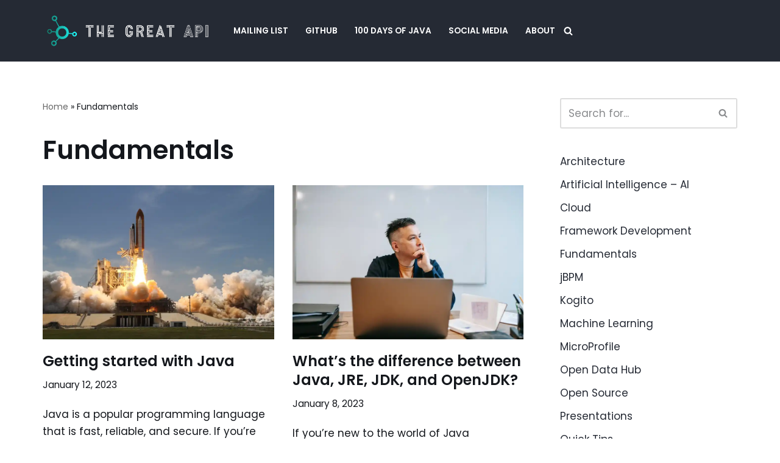

--- FILE ---
content_type: text/html; charset=UTF-8
request_url: https://thegreatapi.com/blog/category/fundamentals/
body_size: 15990
content:
<!DOCTYPE html>
<html lang="en-US">

<head>
	
	<meta charset="UTF-8">
	<meta name="viewport" content="width=device-width, initial-scale=1, minimum-scale=1">
	<link rel="profile" href="http://gmpg.org/xfn/11">
		<meta name='robots' content='index, follow, max-image-preview:large, max-snippet:-1, max-video-preview:-1'/>
<!-- Google tag (gtag.js) consent mode dataLayer added by Site Kit -->
<script id="google_gtagjs-js-consent-mode-data-layer">window.dataLayer=window.dataLayer||[];function gtag(){dataLayer.push(arguments);}gtag('consent','default',{"ad_personalization":"denied","ad_storage":"denied","ad_user_data":"denied","analytics_storage":"denied","functionality_storage":"denied","security_storage":"denied","personalization_storage":"denied","region":["AT","BE","BG","CH","CY","CZ","DE","DK","EE","ES","FI","FR","GB","GR","HR","HU","IE","IS","IT","LI","LT","LU","LV","MT","NL","NO","PL","PT","RO","SE","SI","SK"],"wait_for_update":500});window._googlesitekitConsentCategoryMap={"statistics":["analytics_storage"],"marketing":["ad_storage","ad_user_data","ad_personalization"],"functional":["functionality_storage","security_storage"],"preferences":["personalization_storage"]};window._googlesitekitConsents={"ad_personalization":"denied","ad_storage":"denied","ad_user_data":"denied","analytics_storage":"denied","functionality_storage":"denied","security_storage":"denied","personalization_storage":"denied","region":["AT","BE","BG","CH","CY","CZ","DE","DK","EE","ES","FI","FR","GB","GR","HR","HU","IE","IS","IT","LI","LT","LU","LV","MT","NL","NO","PL","PT","RO","SE","SI","SK"],"wait_for_update":500};</script>
<!-- End Google tag (gtag.js) consent mode dataLayer added by Site Kit -->

	<!-- This site is optimized with the Yoast SEO plugin v22.9 - https://yoast.com/wordpress/plugins/seo/ -->
	<title>Fundamentals Archives - The Great API</title>
	<link rel="canonical" href="https://thegreatapi.com/blog/category/fundamentals/"/>
	<meta property="og:locale" content="en_US"/>
	<meta property="og:type" content="article"/>
	<meta property="og:title" content="Fundamentals Archives - The Great API"/>
	<meta property="og:url" content="https://thegreatapi.com/blog/category/fundamentals/"/>
	<meta property="og:site_name" content="The Great API"/>
	<meta name="twitter:card" content="summary_large_image"/>
	<script type="application/ld+json" class="yoast-schema-graph">{"@context":"https://schema.org","@graph":[{"@type":"CollectionPage","@id":"https://thegreatapi.com/blog/category/fundamentals/","url":"https://thegreatapi.com/blog/category/fundamentals/","name":"Fundamentals Archives - The Great API","isPartOf":{"@id":"https://thegreatapi.com/#website"},"primaryImageOfPage":{"@id":"https://thegreatapi.com/blog/category/fundamentals/#primaryimage"},"image":{"@id":"https://thegreatapi.com/blog/category/fundamentals/#primaryimage"},"thumbnailUrl":"https://i0.wp.com/thegreatapi.com/wp-content/uploads/2023/01/flight-sky-earth-space.jpg?fit=1880%2C1253&ssl=1","breadcrumb":{"@id":"https://thegreatapi.com/blog/category/fundamentals/#breadcrumb"},"inLanguage":"en-US"},{"@type":"ImageObject","inLanguage":"en-US","@id":"https://thegreatapi.com/blog/category/fundamentals/#primaryimage","url":"https://i0.wp.com/thegreatapi.com/wp-content/uploads/2023/01/flight-sky-earth-space.jpg?fit=1880%2C1253&ssl=1","contentUrl":"https://i0.wp.com/thegreatapi.com/wp-content/uploads/2023/01/flight-sky-earth-space.jpg?fit=1880%2C1253&ssl=1","width":1880,"height":1253,"caption":"Photo by Pixabay on Pexels.com"},{"@type":"BreadcrumbList","@id":"https://thegreatapi.com/blog/category/fundamentals/#breadcrumb","itemListElement":[{"@type":"ListItem","position":1,"name":"Home","item":"https://thegreatapi.com/"},{"@type":"ListItem","position":2,"name":"Fundamentals"}]},{"@type":"WebSite","@id":"https://thegreatapi.com/#website","url":"https://thegreatapi.com/","name":"The Great API","description":"Helping Java Engineers to create APIs that are easy to evolve and upgrade.","publisher":{"@id":"https://thegreatapi.com/#/schema/person/3c004e9483d93670e4bf43d903f392bf"},"potentialAction":[{"@type":"SearchAction","target":{"@type":"EntryPoint","urlTemplate":"https://thegreatapi.com/?s={search_term_string}"},"query-input":"required name=search_term_string"}],"inLanguage":"en-US"},{"@type":["Person","Organization"],"@id":"https://thegreatapi.com/#/schema/person/3c004e9483d93670e4bf43d903f392bf","name":"Helber Belmiro","image":{"@type":"ImageObject","inLanguage":"en-US","@id":"https://thegreatapi.com/#/schema/person/image/","url":"https://i0.wp.com/thegreatapi.com/wp-content/uploads/2021/02/Color-logo-no-background-e1613066646272.png?fit=999%2C231&ssl=1","contentUrl":"https://i0.wp.com/thegreatapi.com/wp-content/uploads/2021/02/Color-logo-no-background-e1613066646272.png?fit=999%2C231&ssl=1","width":999,"height":231,"caption":"Helber Belmiro"},"logo":{"@id":"https://thegreatapi.com/#/schema/person/image/"},"sameAs":["https://thegreatapi.com"]}]}</script>
	<!-- / Yoast SEO plugin. -->


<link rel='dns-prefetch' href='//www.googletagmanager.com'/>
<link rel='dns-prefetch' href='//stats.wp.com'/>
<link rel='dns-prefetch' href='//use.fontawesome.com'/>
<link rel='dns-prefetch' href='//fonts.googleapis.com'/>
<link rel='dns-prefetch' href='//i0.wp.com'/>
<link rel='dns-prefetch' href='//c0.wp.com'/>
<link rel="alternate" type="application/rss+xml" title="The Great API &raquo; Feed" href="https://thegreatapi.com/feed/"/>
<link rel="alternate" type="application/rss+xml" title="The Great API &raquo; Comments Feed" href="https://thegreatapi.com/comments/feed/"/>
<link rel="alternate" type="application/rss+xml" title="The Great API &raquo; Fundamentals Category Feed" href="https://thegreatapi.com/blog/category/fundamentals/feed/"/>
<script>window._wpemojiSettings={"baseUrl":"https:\/\/s.w.org\/images\/core\/emoji\/15.0.3\/72x72\/","ext":".png","svgUrl":"https:\/\/s.w.org\/images\/core\/emoji\/15.0.3\/svg\/","svgExt":".svg","source":{"concatemoji":"https:\/\/thegreatapi.com\/wp-includes\/js\/wp-emoji-release.min.js?ver=6.5.7"}};!function(i,n){var o,s,e;function c(e){try{var t={supportTests:e,timestamp:(new Date).valueOf()};sessionStorage.setItem(o,JSON.stringify(t))}catch(e){}}function p(e,t,n){e.clearRect(0,0,e.canvas.width,e.canvas.height),e.fillText(t,0,0);var t=new Uint32Array(e.getImageData(0,0,e.canvas.width,e.canvas.height).data),r=(e.clearRect(0,0,e.canvas.width,e.canvas.height),e.fillText(n,0,0),new Uint32Array(e.getImageData(0,0,e.canvas.width,e.canvas.height).data));return t.every(function(e,t){return e===r[t]})}function u(e,t,n){switch(t){case"flag":return n(e,"\ud83c\udff3\ufe0f\u200d\u26a7\ufe0f","\ud83c\udff3\ufe0f\u200b\u26a7\ufe0f")?!1:!n(e,"\ud83c\uddfa\ud83c\uddf3","\ud83c\uddfa\u200b\ud83c\uddf3")&&!n(e,"\ud83c\udff4\udb40\udc67\udb40\udc62\udb40\udc65\udb40\udc6e\udb40\udc67\udb40\udc7f","\ud83c\udff4\u200b\udb40\udc67\u200b\udb40\udc62\u200b\udb40\udc65\u200b\udb40\udc6e\u200b\udb40\udc67\u200b\udb40\udc7f");case"emoji":return!n(e,"\ud83d\udc26\u200d\u2b1b","\ud83d\udc26\u200b\u2b1b")}return!1}function f(e,t,n){var r="undefined"!=typeof WorkerGlobalScope&&self instanceof WorkerGlobalScope?new OffscreenCanvas(300,150):i.createElement("canvas"),a=r.getContext("2d",{willReadFrequently:!0}),o=(a.textBaseline="top",a.font="600 32px Arial",{});return e.forEach(function(e){o[e]=t(a,e,n)}),o}function t(e){var t=i.createElement("script");t.src=e,t.defer=!0,i.head.appendChild(t)}"undefined"!=typeof Promise&&(o="wpEmojiSettingsSupports",s=["flag","emoji"],n.supports={everything:!0,everythingExceptFlag:!0},e=new Promise(function(e){i.addEventListener("DOMContentLoaded",e,{once:!0})}),new Promise(function(t){var n=function(){try{var e=JSON.parse(sessionStorage.getItem(o));if("object"==typeof e&&"number"==typeof e.timestamp&&(new Date).valueOf()<e.timestamp+604800&&"object"==typeof e.supportTests)return e.supportTests}catch(e){}return null}();if(!n){if("undefined"!=typeof Worker&&"undefined"!=typeof OffscreenCanvas&&"undefined"!=typeof URL&&URL.createObjectURL&&"undefined"!=typeof Blob)try{var e="postMessage("+f.toString()+"("+[JSON.stringify(s),u.toString(),p.toString()].join(",")+"));",r=new Blob([e],{type:"text/javascript"}),a=new Worker(URL.createObjectURL(r),{name:"wpTestEmojiSupports"});return void(a.onmessage=function(e){c(n=e.data),a.terminate(),t(n)})}catch(e){}c(n=f(s,u,p))}t(n)}).then(function(e){for(var t in e)n.supports[t]=e[t],n.supports.everything=n.supports.everything&&n.supports[t],"flag"!==t&&(n.supports.everythingExceptFlag=n.supports.everythingExceptFlag&&n.supports[t]);n.supports.everythingExceptFlag=n.supports.everythingExceptFlag&&!n.supports.flag,n.DOMReady=!1,n.readyCallback=function(){n.DOMReady=!0}}).then(function(){return e}).then(function(){var e;n.supports.everything||(n.readyCallback(),(e=n.source||{}).concatemoji?t(e.concatemoji):e.wpemoji&&e.twemoji&&(t(e.twemoji),t(e.wpemoji)))}))}((window,document),window._wpemojiSettings);</script>
<style id='wp-emoji-styles-inline-css'>img.wp-smiley,img.emoji{display:inline!important;border:none!important;box-shadow:none!important;height:1em!important;width:1em!important;margin:0 .07em!important;vertical-align:-.1em!important;background:none!important;padding:0!important}</style>
<link rel='stylesheet' id='wp-block-library-css' href='https://c0.wp.com/c/6.5.7/wp-includes/css/dist/block-library/style.min.css' media='all'/>
<style id='wp-block-library-inline-css'>.has-text-align-justify{text-align:justify}</style>
<link rel='stylesheet' id='mediaelement-css' href='https://c0.wp.com/c/6.5.7/wp-includes/js/mediaelement/mediaelementplayer-legacy.min.css' media='all'/>
<link rel='stylesheet' id='wp-mediaelement-css' href='https://c0.wp.com/c/6.5.7/wp-includes/js/mediaelement/wp-mediaelement.min.css' media='all'/>
<style id='jetpack-sharing-buttons-style-inline-css'>.jetpack-sharing-buttons__services-list{display:flex;flex-direction:row;flex-wrap:wrap;gap:0;list-style-type:none;margin:5px;padding:0}.jetpack-sharing-buttons__services-list.has-small-icon-size{font-size:12px}.jetpack-sharing-buttons__services-list.has-normal-icon-size{font-size:16px}.jetpack-sharing-buttons__services-list.has-large-icon-size{font-size:24px}.jetpack-sharing-buttons__services-list.has-huge-icon-size{font-size:36px}@media print{.jetpack-sharing-buttons__services-list{display:none!important}}.editor-styles-wrapper .wp-block-jetpack-sharing-buttons{gap:0;padding-inline-start:0}ul.jetpack-sharing-buttons__services-list.has-background{padding:1.25em 2.375em}</style>
<style id='classic-theme-styles-inline-css'>.wp-block-button__link{color:#fff;background-color:#32373c;border-radius:9999px;box-shadow:none;text-decoration:none;padding:calc(.667em + 2px) calc(1.333em + 2px);font-size:1.125em}.wp-block-file__button{background:#32373c;color:#fff;text-decoration:none}</style>
<style id='global-styles-inline-css'>body{--wp--preset--color--black:#000;--wp--preset--color--cyan-bluish-gray:#abb8c3;--wp--preset--color--white:#fff;--wp--preset--color--pale-pink:#f78da7;--wp--preset--color--vivid-red:#cf2e2e;--wp--preset--color--luminous-vivid-orange:#ff6900;--wp--preset--color--luminous-vivid-amber:#fcb900;--wp--preset--color--light-green-cyan:#7bdcb5;--wp--preset--color--vivid-green-cyan:#00d084;--wp--preset--color--pale-cyan-blue:#8ed1fc;--wp--preset--color--vivid-cyan-blue:#0693e3;--wp--preset--color--vivid-purple:#9b51e0;--wp--preset--color--neve-link-color:var(--nv-primary-accent);--wp--preset--color--neve-link-hover-color:var(--nv-secondary-accent);--wp--preset--color--nv-site-bg:var(--nv-site-bg);--wp--preset--color--nv-light-bg:var(--nv-light-bg);--wp--preset--color--nv-dark-bg:var(--nv-dark-bg);--wp--preset--color--neve-text-color:var(--nv-text-color);--wp--preset--color--nv-text-dark-bg:var(--nv-text-dark-bg);--wp--preset--color--nv-c-1:var(--nv-c-1);--wp--preset--color--nv-c-2:var(--nv-c-2);--wp--preset--gradient--vivid-cyan-blue-to-vivid-purple:linear-gradient(135deg,rgba(6,147,227,1) 0%,#9b51e0 100%);--wp--preset--gradient--light-green-cyan-to-vivid-green-cyan:linear-gradient(135deg,#7adcb4 0%,#00d082 100%);--wp--preset--gradient--luminous-vivid-amber-to-luminous-vivid-orange:linear-gradient(135deg,rgba(252,185,0,1) 0%,rgba(255,105,0,1) 100%);--wp--preset--gradient--luminous-vivid-orange-to-vivid-red:linear-gradient(135deg,rgba(255,105,0,1) 0%,#cf2e2e 100%);--wp--preset--gradient--very-light-gray-to-cyan-bluish-gray:linear-gradient(135deg,#eee 0%,#a9b8c3 100%);--wp--preset--gradient--cool-to-warm-spectrum:linear-gradient(135deg,#4aeadc 0%,#9778d1 20%,#cf2aba 40%,#ee2c82 60%,#fb6962 80%,#fef84c 100%);--wp--preset--gradient--blush-light-purple:linear-gradient(135deg,#ffceec 0%,#9896f0 100%);--wp--preset--gradient--blush-bordeaux:linear-gradient(135deg,#fecda5 0%,#fe2d2d 50%,#6b003e 100%);--wp--preset--gradient--luminous-dusk:linear-gradient(135deg,#ffcb70 0%,#c751c0 50%,#4158d0 100%);--wp--preset--gradient--pale-ocean:linear-gradient(135deg,#fff5cb 0%,#b6e3d4 50%,#33a7b5 100%);--wp--preset--gradient--electric-grass:linear-gradient(135deg,#caf880 0%,#71ce7e 100%);--wp--preset--gradient--midnight:linear-gradient(135deg,#020381 0%,#2874fc 100%);--wp--preset--font-size--small:13px;--wp--preset--font-size--medium:20px;--wp--preset--font-size--large:36px;--wp--preset--font-size--x-large:42px;--wp--preset--spacing--20:.44rem;--wp--preset--spacing--30:.67rem;--wp--preset--spacing--40:1rem;--wp--preset--spacing--50:1.5rem;--wp--preset--spacing--60:2.25rem;--wp--preset--spacing--70:3.38rem;--wp--preset--spacing--80:5.06rem;--wp--preset--shadow--natural:6px 6px 9px rgba(0,0,0,.2);--wp--preset--shadow--deep:12px 12px 50px rgba(0,0,0,.4);--wp--preset--shadow--sharp:6px 6px 0 rgba(0,0,0,.2);--wp--preset--shadow--outlined:6px 6px 0 -3px rgba(255,255,255,1) , 6px 6px rgba(0,0,0,1);--wp--preset--shadow--crisp:6px 6px 0 rgba(0,0,0,1)}:where(.is-layout-flex){gap:.5em}:where(.is-layout-grid){gap:.5em}body .is-layout-flex{display:flex}body .is-layout-flex{flex-wrap:wrap;align-items:center}body .is-layout-flex>*{margin:0}body .is-layout-grid{display:grid}body .is-layout-grid>*{margin:0}:where(.wp-block-columns.is-layout-flex){gap:2em}:where(.wp-block-columns.is-layout-grid){gap:2em}:where(.wp-block-post-template.is-layout-flex){gap:1.25em}:where(.wp-block-post-template.is-layout-grid){gap:1.25em}.has-black-color{color:var(--wp--preset--color--black)!important}.has-cyan-bluish-gray-color{color:var(--wp--preset--color--cyan-bluish-gray)!important}.has-white-color{color:var(--wp--preset--color--white)!important}.has-pale-pink-color{color:var(--wp--preset--color--pale-pink)!important}.has-vivid-red-color{color:var(--wp--preset--color--vivid-red)!important}.has-luminous-vivid-orange-color{color:var(--wp--preset--color--luminous-vivid-orange)!important}.has-luminous-vivid-amber-color{color:var(--wp--preset--color--luminous-vivid-amber)!important}.has-light-green-cyan-color{color:var(--wp--preset--color--light-green-cyan)!important}.has-vivid-green-cyan-color{color:var(--wp--preset--color--vivid-green-cyan)!important}.has-pale-cyan-blue-color{color:var(--wp--preset--color--pale-cyan-blue)!important}.has-vivid-cyan-blue-color{color:var(--wp--preset--color--vivid-cyan-blue)!important}.has-vivid-purple-color{color:var(--wp--preset--color--vivid-purple)!important}.has-neve-link-color-color{color:var(--wp--preset--color--neve-link-color)!important}.has-neve-link-hover-color-color{color:var(--wp--preset--color--neve-link-hover-color)!important}.has-nv-site-bg-color{color:var(--wp--preset--color--nv-site-bg)!important}.has-nv-light-bg-color{color:var(--wp--preset--color--nv-light-bg)!important}.has-nv-dark-bg-color{color:var(--wp--preset--color--nv-dark-bg)!important}.has-neve-text-color-color{color:var(--wp--preset--color--neve-text-color)!important}.has-nv-text-dark-bg-color{color:var(--wp--preset--color--nv-text-dark-bg)!important}.has-nv-c-1-color{color:var(--wp--preset--color--nv-c-1)!important}.has-nv-c-2-color{color:var(--wp--preset--color--nv-c-2)!important}.has-black-background-color{background-color:var(--wp--preset--color--black)!important}.has-cyan-bluish-gray-background-color{background-color:var(--wp--preset--color--cyan-bluish-gray)!important}.has-white-background-color{background-color:var(--wp--preset--color--white)!important}.has-pale-pink-background-color{background-color:var(--wp--preset--color--pale-pink)!important}.has-vivid-red-background-color{background-color:var(--wp--preset--color--vivid-red)!important}.has-luminous-vivid-orange-background-color{background-color:var(--wp--preset--color--luminous-vivid-orange)!important}.has-luminous-vivid-amber-background-color{background-color:var(--wp--preset--color--luminous-vivid-amber)!important}.has-light-green-cyan-background-color{background-color:var(--wp--preset--color--light-green-cyan)!important}.has-vivid-green-cyan-background-color{background-color:var(--wp--preset--color--vivid-green-cyan)!important}.has-pale-cyan-blue-background-color{background-color:var(--wp--preset--color--pale-cyan-blue)!important}.has-vivid-cyan-blue-background-color{background-color:var(--wp--preset--color--vivid-cyan-blue)!important}.has-vivid-purple-background-color{background-color:var(--wp--preset--color--vivid-purple)!important}.has-neve-link-color-background-color{background-color:var(--wp--preset--color--neve-link-color)!important}.has-neve-link-hover-color-background-color{background-color:var(--wp--preset--color--neve-link-hover-color)!important}.has-nv-site-bg-background-color{background-color:var(--wp--preset--color--nv-site-bg)!important}.has-nv-light-bg-background-color{background-color:var(--wp--preset--color--nv-light-bg)!important}.has-nv-dark-bg-background-color{background-color:var(--wp--preset--color--nv-dark-bg)!important}.has-neve-text-color-background-color{background-color:var(--wp--preset--color--neve-text-color)!important}.has-nv-text-dark-bg-background-color{background-color:var(--wp--preset--color--nv-text-dark-bg)!important}.has-nv-c-1-background-color{background-color:var(--wp--preset--color--nv-c-1)!important}.has-nv-c-2-background-color{background-color:var(--wp--preset--color--nv-c-2)!important}.has-black-border-color{border-color:var(--wp--preset--color--black)!important}.has-cyan-bluish-gray-border-color{border-color:var(--wp--preset--color--cyan-bluish-gray)!important}.has-white-border-color{border-color:var(--wp--preset--color--white)!important}.has-pale-pink-border-color{border-color:var(--wp--preset--color--pale-pink)!important}.has-vivid-red-border-color{border-color:var(--wp--preset--color--vivid-red)!important}.has-luminous-vivid-orange-border-color{border-color:var(--wp--preset--color--luminous-vivid-orange)!important}.has-luminous-vivid-amber-border-color{border-color:var(--wp--preset--color--luminous-vivid-amber)!important}.has-light-green-cyan-border-color{border-color:var(--wp--preset--color--light-green-cyan)!important}.has-vivid-green-cyan-border-color{border-color:var(--wp--preset--color--vivid-green-cyan)!important}.has-pale-cyan-blue-border-color{border-color:var(--wp--preset--color--pale-cyan-blue)!important}.has-vivid-cyan-blue-border-color{border-color:var(--wp--preset--color--vivid-cyan-blue)!important}.has-vivid-purple-border-color{border-color:var(--wp--preset--color--vivid-purple)!important}.has-neve-link-color-border-color{border-color:var(--wp--preset--color--neve-link-color)!important}.has-neve-link-hover-color-border-color{border-color:var(--wp--preset--color--neve-link-hover-color)!important}.has-nv-site-bg-border-color{border-color:var(--wp--preset--color--nv-site-bg)!important}.has-nv-light-bg-border-color{border-color:var(--wp--preset--color--nv-light-bg)!important}.has-nv-dark-bg-border-color{border-color:var(--wp--preset--color--nv-dark-bg)!important}.has-neve-text-color-border-color{border-color:var(--wp--preset--color--neve-text-color)!important}.has-nv-text-dark-bg-border-color{border-color:var(--wp--preset--color--nv-text-dark-bg)!important}.has-nv-c-1-border-color{border-color:var(--wp--preset--color--nv-c-1)!important}.has-nv-c-2-border-color{border-color:var(--wp--preset--color--nv-c-2)!important}.has-vivid-cyan-blue-to-vivid-purple-gradient-background{background:var(--wp--preset--gradient--vivid-cyan-blue-to-vivid-purple)!important}.has-light-green-cyan-to-vivid-green-cyan-gradient-background{background:var(--wp--preset--gradient--light-green-cyan-to-vivid-green-cyan)!important}.has-luminous-vivid-amber-to-luminous-vivid-orange-gradient-background{background:var(--wp--preset--gradient--luminous-vivid-amber-to-luminous-vivid-orange)!important}.has-luminous-vivid-orange-to-vivid-red-gradient-background{background:var(--wp--preset--gradient--luminous-vivid-orange-to-vivid-red)!important}.has-very-light-gray-to-cyan-bluish-gray-gradient-background{background:var(--wp--preset--gradient--very-light-gray-to-cyan-bluish-gray)!important}.has-cool-to-warm-spectrum-gradient-background{background:var(--wp--preset--gradient--cool-to-warm-spectrum)!important}.has-blush-light-purple-gradient-background{background:var(--wp--preset--gradient--blush-light-purple)!important}.has-blush-bordeaux-gradient-background{background:var(--wp--preset--gradient--blush-bordeaux)!important}.has-luminous-dusk-gradient-background{background:var(--wp--preset--gradient--luminous-dusk)!important}.has-pale-ocean-gradient-background{background:var(--wp--preset--gradient--pale-ocean)!important}.has-electric-grass-gradient-background{background:var(--wp--preset--gradient--electric-grass)!important}.has-midnight-gradient-background{background:var(--wp--preset--gradient--midnight)!important}.has-small-font-size{font-size:var(--wp--preset--font-size--small)!important}.has-medium-font-size{font-size:var(--wp--preset--font-size--medium)!important}.has-large-font-size{font-size:var(--wp--preset--font-size--large)!important}.has-x-large-font-size{font-size:var(--wp--preset--font-size--x-large)!important}.wp-block-navigation a:where(:not(.wp-element-button)){color:inherit}:where(.wp-block-post-template.is-layout-flex){gap:1.25em}:where(.wp-block-post-template.is-layout-grid){gap:1.25em}:where(.wp-block-columns.is-layout-flex){gap:2em}:where(.wp-block-columns.is-layout-grid){gap:2em}.wp-block-pullquote{font-size:1.5em;line-height:1.6}</style>
<link rel='stylesheet' id='rt-fontawsome-css' href='https://thegreatapi.com/wp-content/plugins/the-post-grid/assets/vendor/font-awesome/css/font-awesome.min.css?ver=7.7.3' media='all'/>
<link rel='stylesheet' id='rt-tpg-css' href='https://thegreatapi.com/wp-content/plugins/the-post-grid/assets/css/thepostgrid.min.css?ver=7.7.3' media='all'/>
<link rel='stylesheet' id='SFSImainCss-css' href='https://thegreatapi.com/wp-content/plugins/ultimate-social-media-icons/css/sfsi-style.css?ver=2.9.1' media='all'/>
<link rel='stylesheet' id='neve-style-css' href='https://thegreatapi.com/wp-content/themes/neve/style-main-new.min.css?ver=3.8.7' media='all'/>
<style id='neve-style-inline-css'>.nv-meta-list li.meta:not(:last-child):after {content:"/"}.nv-meta-list .no-mobile{display:none}.nv-meta-list li.last::after{content:""!important}@media (min-width:769px){.nv-meta-list .no-mobile{display:inline-block}.nv-meta-list li.last:not(:last-child)::after {content:"/"!important}}:root{--container:748px;--postwidth:100%;--primarybtnbg:var(--nv-secondary-accent);--secondarybtnbg:var(--nv-primary-accent);--primarybtnhoverbg:var(--nv-secondary-accent);--secondarybtnhoverbg:var(--nv-primary-accent);--primarybtncolor:var(--nv-text-color);--secondarybtncolor:var(--nv-text-dark-bg);--primarybtnhovercolor:var(--nv-text-color);--secondarybtnhovercolor:var(--nv-text-dark-bg);--primarybtnborderradius:0;--secondarybtnborderradius:0;--btnpadding:16px 35px;--primarybtnpadding:16px 35px;--secondarybtnpadding:16px 35px;--btnfs:14px;--btnlineheight:1.6em;--bodyfontfamily:Poppins;--bodyfontsize:15px;--bodylineheight:1.6em;--bodyletterspacing:0;--bodyfontweight:400;--bodytexttransform:none;--headingsfontfamily:Poppins;--h1fontsize:1.5em;--h1fontweight:600;--h1lineheight:1.2em;--h1letterspacing:0;--h1texttransform:none;--h2fontsize:1.2em;--h2fontweight:600;--h2lineheight:1.3em;--h2letterspacing:0;--h2texttransform:none;--h3fontsize:20px;--h3fontweight:600;--h3lineheight:1.3em;--h3letterspacing:0;--h3texttransform:none;--h4fontsize:16px;--h4fontweight:600;--h4lineheight:1.3em;--h4letterspacing:0;--h4texttransform:none;--h5fontsize:14px;--h5fontweight:600;--h5lineheight:1.3em;--h5letterspacing:0;--h5texttransform:none;--h6fontsize:14px;--h6fontweight:600;--h6lineheight:1.3em;--h6letterspacing:0;--h6texttransform:none;--formfieldborderwidth:2px;--formfieldborderradius:3px;--formfieldbgcolor:var(--nv-site-bg);--formfieldbordercolor:#ddd;--formfieldcolor:var(--nv-text-color);--formfieldpadding:10px 12px}.single-post-container .alignfull>[class*="__inner-container"],.single-post-container .alignwide>[class*="__inner-container"]{max-width:718px}.nv-meta-list{--avatarsize:20px}.single .nv-meta-list{--avatarsize:20px}.nv-is-boxed.nv-comments-wrap{--padding:20px}.nv-is-boxed.comment-respond{--padding:20px}.single:not(.single-product), .page{--c-vspace:0 0 0 0}.global-styled{--bgcolor:var(--nv-site-bg)}.header-top{--rowbcolor:var(--nv-light-bg);--color:var(--nv-text-color);--bgcolor:var(--nv-site-bg)}.header-main{--rowbcolor:var(--nv-light-bg);--color:#fff;--bgcolor:#252a34}.header-bottom{--rowbcolor:var(--nv-light-bg);--color:var(--nv-text-color);--bgcolor:var(--nv-site-bg)}.header-menu-sidebar-bg{--justify:flex-start;--textalign:left;--flexg:1;--wrapdropdownwidth:auto;--color:var(--nv-text-color);--bgcolor:var(--nv-site-bg)}.header-menu-sidebar{width:360px}.builder-item--logo{--maxwidth:147px;--color:#fff;--fs:24px;--padding:10px 0;--margin:0;--textalign:left;--justify:flex-start}.builder-item--nav-icon,.header-menu-sidebar .close-sidebar-panel .navbar-toggle{--color:#fff;--borderradius:3px;--borderwidth:0}.builder-item--nav-icon{--label-margin:0 5px 0 0;--padding:10px 15px 10px 15px;--margin:0}.builder-item--primary-menu{--color:#fff;--hovercolor:#19bfb7;--hovertextcolor:var(--nv-text-color);--activecolor:#fff;--spacing:20px;--height:25px;--padding:0;--margin:0;--fontsize:1em;--lineheight:1.6em;--letterspacing:0;--fontweight:600;--texttransform:uppercase;--iconsize:1em}.hfg-is-group.has-primary-menu .inherit-ff{--inheritedfw:600}.builder-item--header_search{--height:45px;--formfieldborderwidth:2px;--formfieldborderradius:2px;--formfieldbgcolor:rgba(255,255,255,0);--formfieldbordercolor:#fff;--formfieldcolor:#fff;--padding:0;--margin:0}.builder-item--header_search_responsive{--iconsize:15px;--color:#fff;--hovercolor:#fff;--formfieldfontsize:14px;--formfieldborderwidth:1px;--formfieldborderradius:2px;--formfieldbordercolor:var(--nv-primary-accent);--formfieldcolor:var(--nv-primary-accent);--height:40px;--padding:0 10px;--margin:0}.footer-top-inner .row{grid-template-columns:1fr 1fr 1fr;--valign:flex-start}.footer-top{--rowbcolor:var(--nv-light-bg);--color:var(--nv-text-color);--bgcolor:var(--nv-site-bg)}.footer-main-inner .row{grid-template-columns:1fr 1fr 1fr;--valign:flex-start}.footer-main{--rowbcolor:var(--nv-light-bg);--color:var(--nv-text-color);--bgcolor:var(--nv-site-bg)}.footer-bottom-inner .row{grid-template-columns:1fr;--valign:flex-start}.footer-bottom{--rowbcolor:var(--nv-light-bg);--color:var(--nv-primary-accent);--bgcolor:#fff}@media (min-width:576px){:root{--container:992px;--postwidth:50%;--btnpadding:16px 35px;--primarybtnpadding:16px 35px;--secondarybtnpadding:16px 35px;--btnfs:14px;--btnlineheight:1.6em;--bodyfontsize:16px;--bodylineheight:1.6em;--bodyletterspacing:0;--h1fontsize:1.5em;--h1lineheight:1.3em;--h1letterspacing:0;--h2fontsize:1.2em;--h2lineheight:2em;--h2letterspacing:0;--h3fontsize:20px;--h3lineheight:1.3em;--h3letterspacing:0;--h4fontsize:16px;--h4lineheight:1.3em;--h4letterspacing:0;--h5fontsize:14px;--h5lineheight:1.3em;--h5letterspacing:0;--h6fontsize:14px;--h6lineheight:1.3em;--h6letterspacing:0}.single-post-container .alignfull>[class*="__inner-container"],.single-post-container .alignwide>[class*="__inner-container"]{max-width:962px}.nv-meta-list{--avatarsize:20px}.single .nv-meta-list{--avatarsize:20px}.nv-is-boxed.nv-comments-wrap{--padding:30px}.nv-is-boxed.comment-respond{--padding:30px}.single:not(.single-product), .page{--c-vspace:0 0 0 0}.header-menu-sidebar-bg{--justify:flex-start;--textalign:left;--flexg:1;--wrapdropdownwidth:auto}.header-menu-sidebar{width:360px}.builder-item--logo{--maxwidth:215px;--fs:24px;--padding:10px 0;--margin:0;--textalign:left;--justify:flex-start}.builder-item--nav-icon{--label-margin:0 5px 0 0;--padding:10px 15px;--margin:0}.builder-item--primary-menu{--spacing:20px;--height:25px;--padding:0;--margin:0;--fontsize:1em;--lineheight:1.6em;--letterspacing:0;--iconsize:1em}.builder-item--header_search{--height:40px;--formfieldborderwidth:1px;--formfieldborderradius:2px;--padding:0;--margin:0}.builder-item--header_search_responsive{--formfieldfontsize:14px;--formfieldborderwidth:1px;--formfieldborderradius:2px;--height:40px;--padding:0 10px;--margin:0}}@media (min-width:960px){:root{--container:1170px;--postwidth:50%;--btnpadding:16px 35px;--primarybtnpadding:16px 35px;--secondarybtnpadding:16px 35px;--btnfs:16px;--btnlineheight:1.6em;--bodyfontsize:17px;--bodylineheight:1.7em;--bodyletterspacing:0;--h1fontsize:2.5em;--h1lineheight:1.3em;--h1letterspacing:0;--h2fontsize:1.5em;--h2lineheight:02em;--h2letterspacing:0;--h3fontsize:24px;--h3lineheight:1.3em;--h3letterspacing:0;--h4fontsize:20px;--h4lineheight:1.3em;--h4letterspacing:0;--h5fontsize:16px;--h5lineheight:1.3em;--h5letterspacing:0;--h6fontsize:16px;--h6lineheight:1.3em;--h6letterspacing:0}body:not(.single):not(.archive):not(.blog):not(.search):not(.error404) .neve-main > .container .col, body.post-type-archive-course .neve-main > .container .col, body.post-type-archive-llms_membership .neve-main > .container .col{max-width:70%}body:not(.single):not(.archive):not(.blog):not(.search):not(.error404) .nv-sidebar-wrap, body.post-type-archive-course .nv-sidebar-wrap, body.post-type-archive-llms_membership .nv-sidebar-wrap{max-width:30%}.neve-main>.archive-container .nv-index-posts.col{max-width:70%}.neve-main>.archive-container .nv-sidebar-wrap{max-width:30%}.neve-main>.single-post-container .nv-single-post-wrap.col{max-width:70%}.single-post-container .alignfull>[class*="__inner-container"],.single-post-container .alignwide>[class*="__inner-container"]{max-width:789px}.container-fluid.single-post-container .alignfull>[class*="__inner-container"],.container-fluid.single-post-container .alignwide>[class*="__inner-container"]{max-width:calc(70% + 15px) }.neve-main>.single-post-container .nv-sidebar-wrap{max-width:30%}.nv-meta-list{--avatarsize:20px}.single .nv-meta-list{--avatarsize:20px}.nv-is-boxed.nv-comments-wrap{--padding:40px}.nv-is-boxed.comment-respond{--padding:40px}.single:not(.single-product), .page{--c-vspace:0 0 0 0}.header-menu-sidebar-bg{--justify:flex-start;--textalign:left;--flexg:1;--wrapdropdownwidth:auto}.header-menu-sidebar{width:360px}.builder-item--logo{--maxwidth:279px;--fs:24px;--padding:10px 0;--margin:0;--textalign:left;--justify:flex-start}.builder-item--nav-icon{--label-margin:0 5px 0 0;--padding:10px 15px;--margin:0}.builder-item--primary-menu{--spacing:20px;--height:25px;--padding:0;--margin:0;--fontsize:.8em;--lineheight:1.6em;--letterspacing:0;--iconsize:.8em}.builder-item--header_search{--height:40px;--formfieldborderwidth:1px;--formfieldborderradius:2px;--padding:0;--margin:0}.builder-item--header_search_responsive{--formfieldfontsize:27px;--formfieldborderwidth:4px;--formfieldborderradius:2px;--height:58px;--padding:0 10px;--margin:0}.footer-bottom{--height:50px}}:root{--nv-primary-accent:#252a34;--nv-secondary-accent:#19bfb7;--nv-site-bg:#fff;--nv-light-bg:#ededed;--nv-dark-bg:#14171c;--nv-text-color:#14171c;--nv-text-dark-bg:#fff;--nv-c-1:#77b978;--nv-c-2:#f37262;--nv-fallback-ff:Arial , Helvetica , sans-serif}</style>
<link rel='stylesheet' id='font-awesome-official-css' href='https://use.fontawesome.com/releases/v5.15.2/css/all.css' media='all' integrity="sha384-vSIIfh2YWi9wW0r9iZe7RJPrKwp6bG+s9QZMoITbCckVJqGCCRhc+ccxNcdpHuYu" crossorigin="anonymous"/>
<link rel='stylesheet' id='enlighterjs-css' href='https://thegreatapi.com/wp-content/plugins/enlighter/cache/X1_enlighterjs.min.css?ver=6scjQzuyS/2dYu1' media='all'/>
<link rel='stylesheet' id='neve-google-font-poppins-css' href='//fonts.googleapis.com/css?family=Poppins%3A400%2C600&#038;display=swap&#038;ver=3.8.7' media='all'/>
<link rel='stylesheet' id='font-awesome-official-v4shim-css' href='https://use.fontawesome.com/releases/v5.15.2/css/v4-shims.css' media='all' integrity="sha384-1CjXmylX8++C7CVZORGA9EwcbYDfZV2D4Kl1pTm3hp2I/usHDafIrgBJNuRTDQ4f" crossorigin="anonymous"/>
<style id='font-awesome-official-v4shim-inline-css'>@font-face{font-family:"FontAwesome";font-display:block;src:url(https://use.fontawesome.com/releases/v5.15.2/webfonts/fa-brands-400.eot) , url(https://use.fontawesome.com/releases/v5.15.2/webfonts/fa-brands-400.eot?#iefix) format("embedded-opentype") , url(https://use.fontawesome.com/releases/v5.15.2/webfonts/fa-brands-400.woff2) format("woff2") , url(https://use.fontawesome.com/releases/v5.15.2/webfonts/fa-brands-400.woff) format("woff") , url(https://use.fontawesome.com/releases/v5.15.2/webfonts/fa-brands-400.ttf) format("truetype") , url(https://use.fontawesome.com/releases/v5.15.2/webfonts/fa-brands-400.svg#fontawesome) format("svg")}@font-face{font-family:"FontAwesome";font-display:block;src:url(https://use.fontawesome.com/releases/v5.15.2/webfonts/fa-solid-900.eot) , url(https://use.fontawesome.com/releases/v5.15.2/webfonts/fa-solid-900.eot?#iefix) format("embedded-opentype") , url(https://use.fontawesome.com/releases/v5.15.2/webfonts/fa-solid-900.woff2) format("woff2") , url(https://use.fontawesome.com/releases/v5.15.2/webfonts/fa-solid-900.woff) format("woff") , url(https://use.fontawesome.com/releases/v5.15.2/webfonts/fa-solid-900.ttf) format("truetype") , url(https://use.fontawesome.com/releases/v5.15.2/webfonts/fa-solid-900.svg#fontawesome) format("svg")}@font-face{font-family:"FontAwesome";font-display:block;src:url(https://use.fontawesome.com/releases/v5.15.2/webfonts/fa-regular-400.eot) , url(https://use.fontawesome.com/releases/v5.15.2/webfonts/fa-regular-400.eot?#iefix) format("embedded-opentype") , url(https://use.fontawesome.com/releases/v5.15.2/webfonts/fa-regular-400.woff2) format("woff2") , url(https://use.fontawesome.com/releases/v5.15.2/webfonts/fa-regular-400.woff) format("woff") , url(https://use.fontawesome.com/releases/v5.15.2/webfonts/fa-regular-400.ttf) format("truetype") , url(https://use.fontawesome.com/releases/v5.15.2/webfonts/fa-regular-400.svg#fontawesome) format("svg");unicode-range: U+F004-F005,U+F007,U+F017,U+F022,U+F024,U+F02E,U+F03E,U+F044,U+F057-F059,U+F06E,U+F070,U+F075,U+F07B-F07C,U+F080,U+F086,U+F089,U+F094,U+F09D,U+F0A0,U+F0A4-F0A7,U+F0C5,U+F0C7-F0C8,U+F0E0,U+F0EB,U+F0F3,U+F0F8,U+F0FE,U+F111,U+F118-F11A,U+F11C,U+F133,U+F144,U+F146,U+F14A,U+F14D-F14E,U+F150-F152,U+F15B-F15C,U+F164-F165,U+F185-F186,U+F191-F192,U+F1AD,U+F1C1-F1C9,U+F1CD,U+F1D8,U+F1E3,U+F1EA,U+F1F6,U+F1F9,U+F20A,U+F247-F249,U+F24D,U+F254-F25B,U+F25D,U+F267,U+F271-F274,U+F279,U+F28B,U+F28D,U+F2B5-F2B6,U+F2B9,U+F2BB,U+F2BD,U+F2C1-F2C2,U+F2D0,U+F2D2,U+F2DC,U+F2ED,U+F328,U+F358-F35B,U+F3A5,U+F3D1,U+F410,U+F4AD}</style>
<link rel='stylesheet' id='jetpack_css-css' href='https://c0.wp.com/p/jetpack/13.5.1/css/jetpack.css' media='all'/>
<script src="https://c0.wp.com/c/6.5.7/wp-includes/js/jquery/jquery.min.js" id="jquery-core-js"></script>
<script src="https://c0.wp.com/c/6.5.7/wp-includes/js/jquery/jquery-migrate.min.js" id="jquery-migrate-js"></script>

<!-- Google tag (gtag.js) snippet added by Site Kit -->
<!-- Google Analytics snippet added by Site Kit -->
<script src="https://www.googletagmanager.com/gtag/js?id=G-9KHYC4YP0W" id="google_gtagjs-js" async></script>
<script id="google_gtagjs-js-after">window.dataLayer=window.dataLayer||[];function gtag(){dataLayer.push(arguments);}gtag("set","linker",{"domains":["thegreatapi.com"]});gtag("js",new Date());gtag("set","developer_id.dZTNiMT",true);gtag("config","G-9KHYC4YP0W");</script>
<link rel="https://api.w.org/" href="https://thegreatapi.com/wp-json/"/><link rel="alternate" type="application/json" href="https://thegreatapi.com/wp-json/wp/v2/categories/14"/><link rel="EditURI" type="application/rsd+xml" title="RSD" href="https://thegreatapi.com/xmlrpc.php?rsd"/>
<meta name="generator" content="WordPress 6.5.7"/>

		<script>jQuery(window).on('elementor/frontend/init',function(){var previewIframe=jQuery('#elementor-preview-iframe').get(0);jQuery(previewIframe).on('load',function(){var tpg_selector=tpg_str_rev("nottub-tropmi-gpttr nottub-aera-noitces-dda-rotnemele");var logo="https://thegreatapi.com/wp-content/plugins/the-post-grid";var log_path="/assets/images/icon-40x40.svg";jQuery('<div class="'+tpg_selector+'" style="vertical-align: bottom;margin-left: 5px;"><img src="'+logo+log_path+'" alt="TPG"/></div>').insertBefore(".elementor-add-section-drag-title");});});</script>
		<style>:root{--tpg-primary-color:#0d6efd;--tpg-secondary-color:#0654c4;--tpg-primary-light:#c4d0ff}</style>

		<!-- Enter your scripts here -->
<link rel="stylesheet" href="https://cdnjs.cloudflare.com/ajax/libs/font-awesome/4.7.0/css/font-awesome.min.css"><meta name="follow.[base64]" content="8UbjzYCWJBFHhyMlJ2Ev"/><style>.wp-block-post-author__name{display:none!important}.wp-block-post-date{display:none!important}.entry-meta{display:none!important}.home .entry-meta{display:none}.entry-footer{display:none!important}.home .entry-footer{display:none}</style><meta name="generator" content="Site Kit by Google 1.170.0"/>	<style>img#wpstats{display:none}</style>
		
<!-- Google AdSense meta tags added by Site Kit -->
<meta name="google-adsense-platform-account" content="ca-host-pub-2644536267352236">
<meta name="google-adsense-platform-domain" content="sitekit.withgoogle.com">
<!-- End Google AdSense meta tags added by Site Kit -->
<link rel="icon" href="https://i0.wp.com/thegreatapi.com/wp-content/uploads/2021/02/cropped-symbol.png?fit=32%2C32&#038;ssl=1" sizes="32x32"/>
<link rel="icon" href="https://i0.wp.com/thegreatapi.com/wp-content/uploads/2021/02/cropped-symbol.png?fit=192%2C192&#038;ssl=1" sizes="192x192"/>
<link rel="apple-touch-icon" href="https://i0.wp.com/thegreatapi.com/wp-content/uploads/2021/02/cropped-symbol.png?fit=180%2C180&#038;ssl=1"/>
<meta name="msapplication-TileImage" content="https://i0.wp.com/thegreatapi.com/wp-content/uploads/2021/02/cropped-symbol.png?fit=270%2C270&#038;ssl=1"/>
		<style id="wp-custom-css">.header-menu-sidebar-inner{background:#252a34!important}</style>
		<style id="wpforms-css-vars-root">:root{--wpforms-field-border-radius:3px;--wpforms-field-border-style:solid;--wpforms-field-border-size:1px;--wpforms-field-background-color:#fff;--wpforms-field-border-color:rgba(0,0,0,.25);--wpforms-field-border-color-spare:rgba(0,0,0,.25);--wpforms-field-text-color:rgba(0,0,0,.7);--wpforms-field-menu-color:#fff;--wpforms-label-color:rgba(0,0,0,.85);--wpforms-label-sublabel-color:rgba(0,0,0,.55);--wpforms-label-error-color:#d63637;--wpforms-button-border-radius:3px;--wpforms-button-border-style:none;--wpforms-button-border-size:1px;--wpforms-button-background-color:#066aab;--wpforms-button-border-color:#066aab;--wpforms-button-text-color:#fff;--wpforms-page-break-color:#066aab;--wpforms-background-image:none;--wpforms-background-position:center center;--wpforms-background-repeat:no-repeat;--wpforms-background-size:cover;--wpforms-background-width:100px;--wpforms-background-height:100px;--wpforms-background-color:rgba(0,0,0,0);--wpforms-background-url:none;--wpforms-container-padding:0;--wpforms-container-border-style:none;--wpforms-container-border-width:1px;--wpforms-container-border-color:#000;--wpforms-container-border-radius:3px;--wpforms-field-size-input-height:43px;--wpforms-field-size-input-spacing:15px;--wpforms-field-size-font-size:16px;--wpforms-field-size-line-height:19px;--wpforms-field-size-padding-h:14px;--wpforms-field-size-checkbox-size:16px;--wpforms-field-size-sublabel-spacing:5px;--wpforms-field-size-icon-size:1;--wpforms-label-size-font-size:16px;--wpforms-label-size-line-height:19px;--wpforms-label-size-sublabel-font-size:14px;--wpforms-label-size-sublabel-line-height:17px;--wpforms-button-size-font-size:17px;--wpforms-button-size-height:41px;--wpforms-button-size-padding-h:15px;--wpforms-button-size-margin-top:10px;--wpforms-container-shadow-size-box-shadow:none}</style>
	</head>

<body class="archive category category-fundamentals category-14 wp-custom-logo rttpg rttpg-7.7.3 radius-frontend rttpg-body-wrap rttpg-flaticon sfsi_actvite_theme_default  nv-blog-grid nv-sidebar-right menu_sidebar_slide_left" id="neve_body">
<div class="wrapper">
	
	<header class="header">
		<a class="neve-skip-link show-on-focus" href="#content">
			Skip to content		</a>
		<div id="header-grid" class="hfg_header site-header">
	
<nav class="header--row header-main hide-on-mobile hide-on-tablet layout-full-contained nv-navbar has-center header--row" data-row-id="main" data-show-on="desktop">

	<div class="header--row-inner header-main-inner">
		<div class="container">
			<div class="row row--wrapper" data-section="hfg_header_layout_main">
				<div class="hfg-slot left"><div class="builder-item desktop-left"><div class="item--inner builder-item--logo" data-section="title_tagline" data-item-id="logo">
	
<div class="site-logo">
	<a class="brand" href="https://thegreatapi.com/" title="← The Great API" aria-label="The Great API Helping Java Engineers to create APIs that are easy to evolve and upgrade." rel="home"><img width="999" height="231" src="https://i0.wp.com/thegreatapi.com/wp-content/uploads/2021/02/Color-logo-no-background-e1613066646272.png?fit=999%2C231&amp;ssl=1" class="neve-site-logo skip-lazy" alt="The Great API Logo" data-variant="logo" decoding="async" fetchpriority="high"/></a></div>
	</div>

</div></div><div class="hfg-slot center"><div class="builder-item has-nav hfg-is-group has-primary-menu"><div class="item--inner builder-item--primary-menu has_menu" data-section="header_menu_primary" data-item-id="primary-menu">
	<div class="nv-nav-wrap">
	<div role="navigation" class="nav-menu-primary" aria-label="Primary Menu">

		<ul id="nv-primary-navigation-main" class="primary-menu-ul nav-ul menu-desktop"><li id="menu-item-101" class="menu-item menu-item-type-custom menu-item-object-custom menu-item-101"><div class="wrap"><a target="_blank" rel="noopener" href="https://sendfox.com/helber.belmiro">Mailing List</a></div></li>
<li id="menu-item-209" class="menu-item menu-item-type-custom menu-item-object-custom menu-item-209"><div class="wrap"><a target="_blank" rel="noopener" href="https://github.com/hbelmiro">GitHub</a></div></li>
<li id="menu-item-377" class="menu-item menu-item-type-post_type menu-item-object-page menu-item-377"><div class="wrap"><a href="https://thegreatapi.com/100-days-of-java/">100 Days of Java</a></div></li>
<li id="menu-item-378" class="menu-item menu-item-type-post_type menu-item-object-page menu-item-378"><div class="wrap"><a href="https://thegreatapi.com/social-media/">Social Media</a></div></li>
<li id="menu-item-53" class="menu-item menu-item-type-post_type menu-item-object-page menu-item-53"><div class="wrap"><a href="https://thegreatapi.com/about/">About</a></div></li>
</ul>	</div>
</div>

	</div>

<div class="item--inner builder-item--header_search_responsive" data-section="header_search_responsive" data-item-id="header_search_responsive">
	<div class="nv-search-icon-component">
	<div class="menu-item-nav-search canvas">
		<a aria-label="Search" href="#" class="nv-icon nv-search">
				<svg width="15" height="15" viewBox="0 0 1792 1792" xmlns="http://www.w3.org/2000/svg"><path d="M1216 832q0-185-131.5-316.5t-316.5-131.5-316.5 131.5-131.5 316.5 131.5 316.5 316.5 131.5 316.5-131.5 131.5-316.5zm512 832q0 52-38 90t-90 38q-54 0-90-38l-343-342q-179 124-399 124-143 0-273.5-55.5t-225-150-150-225-55.5-273.5 55.5-273.5 150-225 225-150 273.5-55.5 273.5 55.5 225 150 150 225 55.5 273.5q0 220-124 399l343 343q37 37 37 90z"/></svg>
			</a>		<div class="nv-nav-search" aria-label="search">
			<div class="form-wrap container responsive-search">
				
<form role="search" method="get" class="search-form" action="https://thegreatapi.com/">
	<label>
		<span class="screen-reader-text">Search for...</span>
	</label>
	<input type="search" class="search-field" aria-label="Search" placeholder="Search for..." value="" name="s"/>
	<button type="submit" class="search-submit nv-submit" aria-label="Search">
					<span class="nv-search-icon-wrap">
				<span class="nv-icon nv-search">
				<svg width="15" height="15" viewBox="0 0 1792 1792" xmlns="http://www.w3.org/2000/svg"><path d="M1216 832q0-185-131.5-316.5t-316.5-131.5-316.5 131.5-131.5 316.5 131.5 316.5 316.5 131.5 316.5-131.5 131.5-316.5zm512 832q0 52-38 90t-90 38q-54 0-90-38l-343-342q-179 124-399 124-143 0-273.5-55.5t-225-150-150-225-55.5-273.5 55.5-273.5 150-225 225-150 273.5-55.5 273.5 55.5 225 150 150 225 55.5 273.5q0 220-124 399l343 343q37 37 37 90z"/></svg>
			</span>			</span>
			</button>
	</form>
			</div>
							<div class="close-container container responsive-search">
					<button class="close-responsive-search" aria-label="Close">
						<svg width="50" height="50" viewBox="0 0 20 20" fill="#555555"><path d="M14.95 6.46L11.41 10l3.54 3.54l-1.41 1.41L10 11.42l-3.53 3.53l-1.42-1.42L8.58 10L5.05 6.47l1.42-1.42L10 8.58l3.54-3.53z"/></svg>
					</button>
				</div>
					</div>
	</div>
</div>
	</div>

</div></div><div class="hfg-slot right"></div>							</div>
		</div>
	</div>
</nav>


<nav class="header--row header-main hide-on-desktop layout-full-contained nv-navbar header--row" data-row-id="main" data-show-on="mobile">

	<div class="header--row-inner header-main-inner">
		<div class="container">
			<div class="row row--wrapper" data-section="hfg_header_layout_main">
				<div class="hfg-slot left"><div class="builder-item tablet-left mobile-left"><div class="item--inner builder-item--logo" data-section="title_tagline" data-item-id="logo">
	
<div class="site-logo">
	<a class="brand" href="https://thegreatapi.com/" title="← The Great API" aria-label="The Great API Helping Java Engineers to create APIs that are easy to evolve and upgrade." rel="home"><img width="999" height="231" src="https://i0.wp.com/thegreatapi.com/wp-content/uploads/2021/02/Color-logo-no-background-e1613066646272.png?fit=999%2C231&amp;ssl=1" class="neve-site-logo skip-lazy" alt="The Great API Logo" data-variant="logo" decoding="async"/></a></div>
	</div>

</div></div><div class="hfg-slot right"><div class="builder-item tablet-left mobile-left"><div class="item--inner builder-item--nav-icon" data-section="header_menu_icon" data-item-id="nav-icon">
	<div class="menu-mobile-toggle item-button navbar-toggle-wrapper">
	<button type="button" class=" navbar-toggle" value="Navigation Menu" aria-label="Navigation Menu " aria-expanded="false" onclick="if('undefined' !== typeof toggleAriaClick ) { toggleAriaClick() }">
		<span class="nav-toggle-label">Menu</span>			<span class="bars">
				<span class="icon-bar"></span>
				<span class="icon-bar"></span>
				<span class="icon-bar"></span>
			</span>
					<span class="screen-reader-text">Navigation Menu</span>
	</button>
</div> <!--.navbar-toggle-wrapper-->


	</div>

</div></div>							</div>
		</div>
	</div>
</nav>

<div id="header-menu-sidebar" class="header-menu-sidebar tcb menu-sidebar-panel slide_left hfg-pe" data-row-id="sidebar">
	<div id="header-menu-sidebar-bg" class="header-menu-sidebar-bg">
				<div class="close-sidebar-panel navbar-toggle-wrapper">
			<button type="button" class="hamburger is-active  navbar-toggle active" value="Navigation Menu" aria-label="Navigation Menu " aria-expanded="false" onclick="if('undefined' !== typeof toggleAriaClick ) { toggleAriaClick() }">
								<span class="bars">
						<span class="icon-bar"></span>
						<span class="icon-bar"></span>
						<span class="icon-bar"></span>
					</span>
								<span class="screen-reader-text">
			Navigation Menu					</span>
			</button>
		</div>
					<div id="header-menu-sidebar-inner" class="header-menu-sidebar-inner tcb ">
						<div class="builder-item desktop-left tablet-left mobile-left"><div class="item--inner builder-item--header_search" data-section="header_search" data-item-id="header_search">
	<div class="component-wrap search-field">
	<div class="widget widget-search" style="padding: 0;margin: 8px 2px;">
		
<form role="search" method="get" class="search-form" action="https://thegreatapi.com/">
	<label>
		<span class="screen-reader-text">Search for...</span>
	</label>
	<input type="search" class="search-field" aria-label="Search" placeholder="Search for..." value="" name="s"/>
	<button type="submit" class="search-submit nv-submit" aria-label="Search">
					<span class="nv-search-icon-wrap">
				<span class="nv-icon nv-search">
				<svg width="15" height="15" viewBox="0 0 1792 1792" xmlns="http://www.w3.org/2000/svg"><path d="M1216 832q0-185-131.5-316.5t-316.5-131.5-316.5 131.5-131.5 316.5 131.5 316.5 316.5 131.5 316.5-131.5 131.5-316.5zm512 832q0 52-38 90t-90 38q-54 0-90-38l-343-342q-179 124-399 124-143 0-273.5-55.5t-225-150-150-225-55.5-273.5 55.5-273.5 150-225 225-150 273.5-55.5 273.5 55.5 225 150 150 225 55.5 273.5q0 220-124 399l343 343q37 37 37 90z"/></svg>
			</span>			</span>
			</button>
	</form>
	</div>
</div>
	</div>

</div><div class="builder-item has-nav"><div class="item--inner builder-item--primary-menu has_menu" data-section="header_menu_primary" data-item-id="primary-menu">
	<div class="nv-nav-wrap">
	<div role="navigation" class="nav-menu-primary" aria-label="Primary Menu">

		<ul id="nv-primary-navigation-sidebar" class="primary-menu-ul nav-ul menu-mobile"><li class="menu-item menu-item-type-custom menu-item-object-custom menu-item-101"><div class="wrap"><a target="_blank" rel="noopener" href="https://sendfox.com/helber.belmiro">Mailing List</a></div></li>
<li class="menu-item menu-item-type-custom menu-item-object-custom menu-item-209"><div class="wrap"><a target="_blank" rel="noopener" href="https://github.com/hbelmiro">GitHub</a></div></li>
<li class="menu-item menu-item-type-post_type menu-item-object-page menu-item-377"><div class="wrap"><a href="https://thegreatapi.com/100-days-of-java/">100 Days of Java</a></div></li>
<li class="menu-item menu-item-type-post_type menu-item-object-page menu-item-378"><div class="wrap"><a href="https://thegreatapi.com/social-media/">Social Media</a></div></li>
<li class="menu-item menu-item-type-post_type menu-item-object-page menu-item-53"><div class="wrap"><a href="https://thegreatapi.com/about/">About</a></div></li>
</ul>	</div>
</div>

	</div>

</div>					</div>
	</div>
</div>
<div class="header-menu-sidebar-overlay hfg-ov hfg-pe" onclick="if('undefined' !== typeof toggleAriaClick ) { toggleAriaClick() }"></div>
</div>
	</header>

	<style>.is-menu-sidebar .header-menu-sidebar{visibility:visible}.is-menu-sidebar.menu_sidebar_slide_left .header-menu-sidebar{transform:translate3d(0,0,0);left:0}.is-menu-sidebar.menu_sidebar_slide_right .header-menu-sidebar{transform:translate3d(0,0,0);right:0}.is-menu-sidebar.menu_sidebar_pull_right .header-menu-sidebar,.is-menu-sidebar.menu_sidebar_pull_left .header-menu-sidebar{transform:translateX(0)}.is-menu-sidebar.menu_sidebar_dropdown .header-menu-sidebar{height:auto}.is-menu-sidebar.menu_sidebar_dropdown .header-menu-sidebar-inner{max-height:400px;padding:20px 0}.is-menu-sidebar.menu_sidebar_full_canvas .header-menu-sidebar{opacity:1}.header-menu-sidebar .menu-item-nav-search:not(.floating) {pointer-events:none}.header-menu-sidebar .menu-item-nav-search .is-menu-sidebar & {pointer-events:unset}.nav-ul li:focus-within .wrap.active+.sub-menu{opacity:1;visibility:visible}.nav-ul li.neve-mega-menu:focus-within .wrap.active+.sub-menu{display:grid}.nav-ul li>.wrap{display:flex;align-items:center;position:relative;padding:0 4px}.nav-ul:not(.menu-mobile):not(.neve-mega-menu) > li > .wrap > a {padding-top:1px}</style>

	
	<main id="content" class="neve-main">

	<div class="container archive-container">

		
		<div class="row">
						<div class="nv-index-posts blog col">
				<div class="nv-page-title-wrap nv-big-title">
	<div class="nv-page-title ">
		<small class="nv--yoast-breadcrumb neve-breadcrumbs-wrapper"><span><span><a href="https://thegreatapi.com/">Home</a></span> &raquo; <span class="breadcrumb_last" aria-current="page">Fundamentals</span></span></small>		<h1>Fundamentals</h1>
					</div><!--.nv-page-title-->
</div> <!--.nv-page-title-wrap-->
	<div class="posts-wrapper"><article id="post-690" class="post-690 post type-post status-publish format-standard has-post-thumbnail hentry category-fundamentals layout-grid ">

	<div class="article-content-col">
		<div class="content">
			<div class="nv-post-thumbnail-wrap img-wrap"><a href="https://thegreatapi.com/blog/getting-started-with-java/" rel="bookmark" title="Getting started with Java"><img width="930" height="620" src="https://i0.wp.com/thegreatapi.com/wp-content/uploads/2023/01/flight-sky-earth-space.jpg?resize=930%2C620&amp;ssl=1" class="skip-lazy wp-post-image" alt="flight sky earth space" decoding="async"/></a></div><h2 class="blog-entry-title entry-title"><a href="https://thegreatapi.com/blog/getting-started-with-java/" rel="bookmark">Getting started with Java</a></h2><ul class="nv-meta-list"><li class="meta date posted-on "><time class="entry-date published" datetime="2023-01-12T16:15:51-03:00" content="2023-01-12">January 12, 2023</time><time class="updated" datetime="2023-11-02T14:12:08-03:00">November 2, 2023</time></li></ul><div class="excerpt-wrap entry-summary"><p>Java is a popular programming language that is fast, reliable, and secure. If you&#8217;re interested in learning Java and getting started with programming, you&#8217;ve come to the right place! In this blog post, we&#8217;ll go over the basics of Java and provide some tips and&hellip;&nbsp;<a href="https://thegreatapi.com/blog/getting-started-with-java/" class="" rel="bookmark">Read More &raquo;<span class="screen-reader-text">Getting started with Java</span></a></p>
</div>		</div>
	</div>
</article>
<article id="post-686" class="post-686 post type-post status-publish format-standard has-post-thumbnail hentry category-fundamentals layout-grid ">

	<div class="article-content-col">
		<div class="content">
			<div class="nv-post-thumbnail-wrap img-wrap"><a href="https://thegreatapi.com/blog/whats-the-difference-between-java-jre-jdk-and-openjdk/" rel="bookmark" title="What&#8217;s the difference between Java, JRE, JDK, and OpenJDK?"><img width="930" height="620" src="https://i0.wp.com/thegreatapi.com/wp-content/uploads/2023/01/pexels-photo-6325938.jpeg?resize=930%2C620&amp;ssl=1" class=" wp-post-image" alt="photo of man in deep thoughts" decoding="async" loading="lazy"/></a></div><h2 class="blog-entry-title entry-title"><a href="https://thegreatapi.com/blog/whats-the-difference-between-java-jre-jdk-and-openjdk/" rel="bookmark">What&#8217;s the difference between Java, JRE, JDK, and OpenJDK?</a></h2><ul class="nv-meta-list"><li class="meta date posted-on "><time class="entry-date published" datetime="2023-01-08T11:30:12-03:00" content="2023-01-08">January 8, 2023</time><time class="updated" datetime="2023-11-02T14:14:05-03:00">November 2, 2023</time></li></ul><div class="excerpt-wrap entry-summary"><p>If you&#8217;re new to the world of Java programming,&nbsp;you may have come across a number of different terms and acronyms that can be confusing,&nbsp;especially if you&#8217;re not sure what they mean or how they relate to each other.&nbsp;In this blog post,&nbsp;I&#8217;ll explain the difference between&hellip;&nbsp;<a href="https://thegreatapi.com/blog/whats-the-difference-between-java-jre-jdk-and-openjdk/" class="" rel="bookmark">Read More &raquo;<span class="screen-reader-text">What&#8217;s the difference between Java, JRE, JDK, and OpenJDK?</span></a></p>
</div>		</div>
	</div>
</article>
<article id="post-624" class="post-624 post type-post status-publish format-standard has-post-thumbnail hentry category-fundamentals category-quick-tips layout-grid ">

	<div class="article-content-col">
		<div class="content">
			<div class="nv-post-thumbnail-wrap img-wrap"><a href="https://thegreatapi.com/blog/how-to-sort-a-list-by-a-specific-attribute-in-java/" rel="bookmark" title="How to Sort a List by a Specific Attribute in Java"><img width="930" height="620" src="https://i0.wp.com/thegreatapi.com/wp-content/uploads/2022/03/pexels-photo-1314536.jpeg?resize=930%2C620&amp;ssl=1" class=" wp-post-image" alt="blue background with text overlay" decoding="async" loading="lazy"/></a></div><h2 class="blog-entry-title entry-title"><a href="https://thegreatapi.com/blog/how-to-sort-a-list-by-a-specific-attribute-in-java/" rel="bookmark">How to Sort a List by a Specific Attribute in Java</a></h2><ul class="nv-meta-list"><li class="meta date posted-on "><time class="entry-date published" datetime="2022-03-10T20:43:26-03:00" content="2022-03-10">March 10, 2022</time><time class="updated" datetime="2022-03-10T20:43:27-03:00">March 10, 2022</time></li></ul><div class="excerpt-wrap entry-summary"><p>Here’s how to sort a List by a specific attribute in Java: If you have any questions, leave a comment or send me a message on my social media.</p>
</div>		</div>
	</div>
</article>
<article id="post-616" class="post-616 post type-post status-publish format-standard has-post-thumbnail hentry category-fundamentals category-quick-tips layout-grid ">

	<div class="article-content-col">
		<div class="content">
			<div class="nv-post-thumbnail-wrap img-wrap"><a href="https://thegreatapi.com/blog/how-to-print-a-list-one-item-per-line/" rel="bookmark" title="How to Create a String From a List: One Item per Line"><img width="930" height="620" src="https://i0.wp.com/thegreatapi.com/wp-content/uploads/2022/03/pexels-photo-164686.jpeg?resize=930%2C620&amp;ssl=1" class=" wp-post-image" alt="close up photo of ledger s list" decoding="async" loading="lazy"/></a></div><h2 class="blog-entry-title entry-title"><a href="https://thegreatapi.com/blog/how-to-print-a-list-one-item-per-line/" rel="bookmark">How to Create a String From a List: One Item per Line</a></h2><ul class="nv-meta-list"><li class="meta date posted-on "><time class="entry-date published" datetime="2022-03-06T10:37:47-03:00" content="2022-03-06">March 6, 2022</time><time class="updated" datetime="2022-03-06T12:03:14-03:00">March 6, 2022</time></li></ul><div class="excerpt-wrap entry-summary"><p>Here’s how to create a String from a List in Java: one item per line: If you have any questions, leave a comment or send me a message on my social media.</p>
</div>		</div>
	</div>
</article>
<article id="post-604" class="post-604 post type-post status-publish format-standard has-post-thumbnail hentry category-fundamentals layout-grid ">

	<div class="article-content-col">
		<div class="content">
			<div class="nv-post-thumbnail-wrap img-wrap"><a href="https://thegreatapi.com/blog/python-vs-java-whats-the-difference/" rel="bookmark" title="Python vs. Java — What&#8217;s the Difference?"><img width="930" height="620" src="https://i0.wp.com/thegreatapi.com/wp-content/uploads/2022/01/pexels-photo-177598-scaled.jpeg?resize=930%2C620&amp;ssl=1" class=" wp-post-image" alt="" decoding="async" loading="lazy"/></a></div><h2 class="blog-entry-title entry-title"><a href="https://thegreatapi.com/blog/python-vs-java-whats-the-difference/" rel="bookmark">Python vs. Java — What&#8217;s the Difference?</a></h2><ul class="nv-meta-list"><li class="meta date posted-on "><time class="entry-date published" datetime="2022-01-18T19:01:30-03:00" content="2022-01-18">January 18, 2022</time></li></ul><div class="excerpt-wrap entry-summary"><p>Python and Java are two very popular programming languages. Likely, most, if not all of today’s developers and programmers have encountered either one of the two. Although TechRepublic reports an increase in usage for Python in recent years, many developers still swear by Java. To those who&hellip;&nbsp;<a href="https://thegreatapi.com/blog/python-vs-java-whats-the-difference/" class="" rel="bookmark">Read More &raquo;<span class="screen-reader-text">Python vs. Java — What&#8217;s the Difference?</span></a></p>
</div>		</div>
	</div>
</article>
<article id="post-531" class="post-531 post type-post status-publish format-standard has-post-thumbnail hentry category-fundamentals category-quick-tips layout-grid ">

	<div class="article-content-col">
		<div class="content">
			<div class="nv-post-thumbnail-wrap img-wrap"><a href="https://thegreatapi.com/blog/how-to-join-strings-in-java/" rel="bookmark" title="How to Join Strings in Java"><img width="930" height="620" src="https://i0.wp.com/thegreatapi.com/wp-content/uploads/2021/09/pexels-photo-119562.jpeg?resize=930%2C620&amp;ssl=1" class=" wp-post-image" alt="selective focus photoraphy of chains during golden hour" decoding="async" loading="lazy"/></a></div><h2 class="blog-entry-title entry-title"><a href="https://thegreatapi.com/blog/how-to-join-strings-in-java/" rel="bookmark">How to Join Strings in Java</a></h2><ul class="nv-meta-list"><li class="meta date posted-on "><time class="entry-date published" datetime="2021-09-20T15:47:45-03:00" content="2021-09-20">September 20, 2021</time></li></ul><div class="excerpt-wrap entry-summary"><p>Here’s how to join Strings in Java. If you have any questions, leave a comment or ask me on my social media.</p>
</div>		</div>
	</div>
</article>
<article id="post-394" class="post-394 post type-post status-publish format-standard has-post-thumbnail hentry category-fundamentals layout-grid ">

	<div class="article-content-col">
		<div class="content">
			<div class="nv-post-thumbnail-wrap img-wrap"><a href="https://thegreatapi.com/blog/prefix-and-postfix-operators/" rel="bookmark" title="Understanding the Prefix (++i) and Postfix (i++) Operators"><img width="930" height="620" src="https://i0.wp.com/thegreatapi.com/wp-content/uploads/2021/06/pexels-photo-3862130.jpeg?resize=930%2C620&amp;ssl=1" class=" wp-post-image" alt="woman writing on a whiteboard" decoding="async" loading="lazy"/></a></div><h2 class="blog-entry-title entry-title"><a href="https://thegreatapi.com/blog/prefix-and-postfix-operators/" rel="bookmark">Understanding the Prefix (++i) and Postfix (i++) Operators</a></h2><ul class="nv-meta-list"><li class="meta date posted-on "><time class="entry-date published" datetime="2021-06-27T13:55:59-03:00" content="2021-06-27">June 27, 2021</time><time class="updated" datetime="2021-06-27T13:58:02-03:00">June 27, 2021</time></li></ul><div class="excerpt-wrap entry-summary"><p>There are a couple of operators that simplify how the developer writes code. But some of them aren&#8217;t trivial to read.</p>
<p>Two of these are the prefix (++i) and the postfix (i++) operators.</p>
</div>		</div>
	</div>
</article>
</div>				<div class="w-100"></div>
							</div>
			<div class="nv-sidebar-wrap col-sm-12 nv-right blog-sidebar ">
		<aside id="secondary" role="complementary">
		
		<style type="text/css">.widget_search .search-form .search-submit,.widget_search .search-form .search-field{height:auto}</style><div id="search-2" class="widget widget_search">
<form role="search" method="get" class="search-form" action="https://thegreatapi.com/">
	<label>
		<span class="screen-reader-text">Search for...</span>
	</label>
	<input type="search" class="search-field" aria-label="Search" placeholder="Search for..." value="" name="s"/>
	<button type="submit" class="search-submit nv-submit" aria-label="Search">
					<span class="nv-search-icon-wrap">
				<span class="nv-icon nv-search">
				<svg width="15" height="15" viewBox="0 0 1792 1792" xmlns="http://www.w3.org/2000/svg"><path d="M1216 832q0-185-131.5-316.5t-316.5-131.5-316.5 131.5-131.5 316.5 131.5 316.5 316.5 131.5 316.5-131.5 131.5-316.5zm512 832q0 52-38 90t-90 38q-54 0-90-38l-343-342q-179 124-399 124-143 0-273.5-55.5t-225-150-150-225-55.5-273.5 55.5-273.5 150-225 225-150 273.5-55.5 273.5 55.5 225 150 150 225 55.5 273.5q0 220-124 399l343 343q37 37 37 90z"/></svg>
			</span>			</span>
			</button>
	</form>
</div><div id="block-3" class="widget widget_block widget_categories"><ul class="wp-block-categories-list wp-block-categories">	<li class="cat-item cat-item-18"><a href="https://thegreatapi.com/blog/category/architecture/">Architecture</a>
</li>
	<li class="cat-item cat-item-40"><a href="https://thegreatapi.com/blog/category/artificial-intelligence-ai/">Artificial Intelligence &#8211; AI</a>
</li>
	<li class="cat-item cat-item-22"><a href="https://thegreatapi.com/blog/category/cloud/">Cloud</a>
</li>
	<li class="cat-item cat-item-19"><a href="https://thegreatapi.com/blog/category/framework-development/">Framework Development</a>
</li>
	<li class="cat-item cat-item-14 current-cat"><a aria-current="page" href="https://thegreatapi.com/blog/category/fundamentals/">Fundamentals</a>
</li>
	<li class="cat-item cat-item-28"><a href="https://thegreatapi.com/blog/category/jbpm/">jBPM</a>
</li>
	<li class="cat-item cat-item-24"><a href="https://thegreatapi.com/blog/category/kogito/">Kogito</a>
</li>
	<li class="cat-item cat-item-41"><a href="https://thegreatapi.com/blog/category/artificial-intelligence-ai/machine-learning/">Machine Learning</a>
</li>
	<li class="cat-item cat-item-20"><a href="https://thegreatapi.com/blog/category/microprofile/">MicroProfile</a>
</li>
	<li class="cat-item cat-item-42"><a href="https://thegreatapi.com/blog/category/artificial-intelligence-ai/open-data-hub/">Open Data Hub</a>
</li>
	<li class="cat-item cat-item-35"><a href="https://thegreatapi.com/blog/category/open-source/">Open Source</a>
</li>
	<li class="cat-item cat-item-17"><a href="https://thegreatapi.com/blog/category/presentations/">Presentations</a>
</li>
	<li class="cat-item cat-item-16"><a href="https://thegreatapi.com/blog/category/quick-tips/">Quick Tips</a>
</li>
	<li class="cat-item cat-item-23"><a href="https://thegreatapi.com/blog/category/cloud/serverless-workflow/">Serverless Workflow</a>
</li>
	<li class="cat-item cat-item-43"><a href="https://thegreatapi.com/blog/category/tools/">Tools</a>
</li>
</ul></div>
			</aside>
</div>
		</div>
	</div>

</main><!--/.neve-main-->

<footer class="site-footer" id="site-footer">
	<div class="hfg_footer">
		<div class="footer--row footer-bottom hide-on-mobile hide-on-tablet layout-full-contained" id="cb-row--footer-desktop-bottom" data-row-id="bottom" data-show-on="desktop">
	<div class="footer--row-inner footer-bottom-inner footer-content-wrap">
		<div class="container">
			<div class="hfg-grid nv-footer-content hfg-grid-bottom row--wrapper row " data-section="hfg_footer_layout_bottom">
				<div class="hfg-slot left"><div class="builder-item"><div class="item--inner"><div class="component-wrap"><div><p><a href="https://themeisle.com/themes/neve/" rel="nofollow">Neve</a> | Powered by <a href="http://wordpress.org" rel="nofollow">WordPress</a></p></div></div></div></div></div>							</div>
		</div>
	</div>
</div>

<div class="footer--row footer-bottom hide-on-desktop layout-full-contained" id="cb-row--footer-mobile-bottom" data-row-id="bottom" data-show-on="mobile">
	<div class="footer--row-inner footer-bottom-inner footer-content-wrap">
		<div class="container">
			<div class="hfg-grid nv-footer-content hfg-grid-bottom row--wrapper row " data-section="hfg_footer_layout_bottom">
				<div class="hfg-slot left"><div class="builder-item"><div class="item--inner"><div class="component-wrap"><div><p><a href="https://themeisle.com/themes/neve/" rel="nofollow">Neve</a> | Powered by <a href="http://wordpress.org" rel="nofollow">WordPress</a></p></div></div></div></div></div>							</div>
		</div>
	</div>
</div>

	</div>
</footer>

</div><!--/.wrapper-->
<!-- Enter your scripts here -->                <!--facebook like and share js -->
                <div id="fb-root"></div>
                <script>(function(d,s,id){var js,fjs=d.getElementsByTagName(s)[0];if(d.getElementById(id))return;js=d.createElement(s);js.id=id;js.src="//connect.facebook.net/en_US/sdk.js#xfbml=1&version=v2.5";fjs.parentNode.insertBefore(js,fjs);}(document,'script','facebook-jssdk'));</script>
                <script>window.addEventListener('sfsi_functions_loaded',function(){if(typeof sfsi_responsive_toggle=='function'){sfsi_responsive_toggle(0);}})</script>
<script>window.addEventListener('sfsi_functions_loaded',function(){if(typeof sfsi_plugin_version=='function'){sfsi_plugin_version(2.77);}});function sfsi_processfurther(ref){var feed_id='[base64]';var feedtype=8;var email=jQuery(ref).find('input[name="email"]').val();var filter=/^(([^<>()[\]\\.,;:\s@\"]+(\.[^<>()[\]\\.,;:\s@\"]+)*)|(\".+\"))@((\[[0-9]{1,3}\.[0-9]{1,3}\.[0-9]{1,3}\.[0-9]{1,3}\])|(([a-zA-Z\-0-9]+\.)+[a-zA-Z]{2,}))$/;if((email!="Enter your email")&&(filter.test(email))){if(feedtype=="8"){var url="https://api.follow.it/subscription-form/"+feed_id+"/"+feedtype;window.open(url,"popupwindow","scrollbars=yes,width=1080,height=760");return true;}}else{alert("Please enter email address");jQuery(ref).find('input[name="email"]').focus();return false;}}</script>
<style type="text/css" aria-selected="true">.sfsi_subscribe_Popinner{width:100%!important;height:auto!important;padding:18px 0!important;background-color:#fff!important}.sfsi_subscribe_Popinner form{margin:0 20px!important}.sfsi_subscribe_Popinner h5{font-family:Helvetica,Arial,sans-serif!important;font-weight:bold!important;color:#000!important;font-size:16px!important;text-align:center!important;margin:0 0 10px!important;padding:0!important}.sfsi_subscription_form_field{margin:5px 0!important;width:100%!important;display:inline-flex;display:-webkit-inline-flex}.sfsi_subscription_form_field input{width:100%!important;padding:10px 0!important}.sfsi_subscribe_Popinner input[type="email"]{font-family:Helvetica,Arial,sans-serif!important;font-style:normal!important;color:#000!important;font-size:14px!important;text-align:center!important}.sfsi_subscribe_Popinner input[type="email"]::-webkit-input-placeholder{font-family:Helvetica,Arial,sans-serif!important;font-style:normal!important;color:#000!important;font-size:14px!important;text-align:center!important}.sfsi_subscribe_Popinner input[type="email"]:-moz-placeholder{font-family:Helvetica,Arial,sans-serif!important;font-style:normal!important;color:#000!important;font-size:14px!important;text-align:center!important}.sfsi_subscribe_Popinner input[type="email"]::-moz-placeholder{font-family:Helvetica,Arial,sans-serif!important;font-style:normal!important;color:#000!important;font-size:14px!important;text-align:center!important}.sfsi_subscribe_Popinner input[type="email"]:-ms-input-placeholder{font-family:Helvetica,Arial,sans-serif!important;font-style:normal!important;color:#000!important;font-size:14px!important;text-align:center!important}.sfsi_subscribe_Popinner input[type="submit"]{font-family:Helvetica,Arial,sans-serif!important;font-weight:bold!important;color:#000!important;font-size:16px!important;text-align:center!important;background-color:#dedede!important}.sfsi_shortcode_container{float:left}.sfsi_shortcode_container .norm_row .sfsi_wDiv{position:relative!important}.sfsi_shortcode_container .sfsi_holders{display:none}</style>

<script id="disqus_count-js-extra">var countVars={"disqusShortname":"thegreatapi"};</script>
<script src="https://thegreatapi.com/wp-content/plugins/disqus-comment-system/public/js/comment_count.js?ver=3.1.1" id="disqus_count-js"></script>
<script src="https://c0.wp.com/c/6.5.7/wp-includes/js/jquery/ui/core.min.js" id="jquery-ui-core-js"></script>
<script src="https://thegreatapi.com/wp-content/plugins/ultimate-social-media-icons/js/shuffle/modernizr.custom.min.js?ver=6.5.7" id="SFSIjqueryModernizr-js"></script>
<script src="https://thegreatapi.com/wp-content/plugins/ultimate-social-media-icons/js/shuffle/jquery.shuffle.min.js?ver=6.5.7" id="SFSIjqueryShuffle-js"></script>
<script src="https://thegreatapi.com/wp-content/plugins/ultimate-social-media-icons/js/shuffle/random-shuffle-min.js?ver=6.5.7" id="SFSIjqueryrandom-shuffle-js"></script>
<script id="SFSICustomJs-js-extra">var sfsi_icon_ajax_object={"nonce":"88d9abb89d","ajax_url":"https:\/\/thegreatapi.com\/wp-admin\/admin-ajax.php","plugin_url":"https:\/\/thegreatapi.com\/wp-content\/plugins\/ultimate-social-media-icons\/"};</script>
<script src="https://thegreatapi.com/wp-content/plugins/ultimate-social-media-icons/js/custom.js?ver=2.9.1" id="SFSICustomJs-js"></script>
<script id="custom-script-js-extra">var wpdata={"object_id":"14","site_url":"https:\/\/thegreatapi.com"};</script>
<script src="https://thegreatapi.com/wp-content/plugins/wp-meta-and-date-remover/assets/js/inspector.js?ver=1.1" id="custom-script-js"></script>
<script id="neve-script-js-extra">var NeveProperties={"ajaxurl":"https:\/\/thegreatapi.com\/wp-admin\/admin-ajax.php","nonce":"e00f2baef0","isRTL":"","isCustomize":""};</script>
<script src="https://thegreatapi.com/wp-content/themes/neve/assets/js/build/modern/frontend.js?ver=3.8.7" id="neve-script-js" async></script>
<script id="neve-script-js-after">var html=document.documentElement;var theme=html.getAttribute('data-neve-theme')||'light';var variants={"logo":{"light":{"src":"https:\/\/i0.wp.com\/thegreatapi.com\/wp-content\/uploads\/2021\/02\/Color-logo-no-background-e1613066646272.png?fit=999%2C231&ssl=1","srcset":false,"sizes":"(max-width: 999px) 100vw, 999px"},"dark":{"src":"https:\/\/i0.wp.com\/thegreatapi.com\/wp-content\/uploads\/2021\/02\/Color-logo-no-background-e1613066646272.png?fit=999%2C231&ssl=1","srcset":false,"sizes":"(max-width: 999px) 100vw, 999px"},"same":true}};function setCurrentTheme(theme){var pictures=document.getElementsByClassName('neve-site-logo');for(var i=0;i<pictures.length;i++){var picture=pictures.item(i);if(!picture){continue;};var fileExt=picture.src.slice((Math.max(0,picture.src.lastIndexOf("."))||Infinity)+1);if(fileExt==='svg'){picture.removeAttribute('width');picture.removeAttribute('height');picture.style='width: var(--maxwidth)';}var compId=picture.getAttribute('data-variant');if(compId&&variants[compId]){var isConditional=variants[compId]['same'];if(theme==='light'||isConditional||variants[compId]['dark']['src']===false){picture.src=variants[compId]['light']['src'];picture.srcset=variants[compId]['light']['srcset']||'';picture.sizes=variants[compId]['light']['sizes'];continue;};picture.src=variants[compId]['dark']['src'];picture.srcset=variants[compId]['dark']['srcset']||'';picture.sizes=variants[compId]['dark']['sizes'];};};};var observer=new MutationObserver(function(mutations){mutations.forEach(function(mutation){if(mutation.type=='attributes'){theme=html.getAttribute('data-neve-theme');setCurrentTheme(theme);};});});observer.observe(html,{attributes:true});function toggleAriaClick(){function toggleAriaExpanded(toggle='true'){document.querySelectorAll('button.navbar-toggle').forEach(function(el){if(el.classList.contains('caret-wrap')){return;}el.setAttribute('aria-expanded','true'===el.getAttribute('aria-expanded')?'false':toggle);});}toggleAriaExpanded();if(document.body.hasAttribute('data-ftrap-listener')){return;}document.body.setAttribute('data-ftrap-listener','true');document.addEventListener('ftrap-end',function(){toggleAriaExpanded('false');});}</script>
<script src="https://thegreatapi.com/wp-content/plugins/google-site-kit/dist/assets/js/googlesitekit-consent-mode-bc2e26cfa69fcd4a8261.js" id="googlesitekit-consent-mode-js"></script>
<script src="https://thegreatapi.com/wp-content/plugins/enlighter/cache/X1_enlighterjs.min.js?ver=6scjQzuyS/2dYu1" id="enlighterjs-js"></script>
<script id="enlighterjs-js-after">!function(e,n){if("undefined"!=typeof EnlighterJS){var o={"selectors":{"block":"pre.EnlighterJSRAW","inline":"code.EnlighterJSRAW"},"options":{"indent":4,"ampersandCleanup":true,"linehover":true,"rawcodeDbclick":false,"textOverflow":"break","linenumbers":true,"theme":"wpcustom","language":"generic","retainCssClasses":false,"collapse":false,"toolbarOuter":"","toolbarTop":"{BTN_RAW}{BTN_COPY}{BTN_WINDOW}{BTN_WEBSITE}","toolbarBottom":""}};(e.EnlighterJSINIT=function(){EnlighterJS.init(o.selectors.block,o.selectors.inline,o.options)})()}else{(n&&(n.error||n.log)||function(){})("Error: EnlighterJS resources not loaded yet!")}}(window,console);</script>
<script src="https://stats.wp.com/e-202604.js" id="jetpack-stats-js" data-wp-strategy="defer"></script>
<script id="jetpack-stats-js-after">_stq=window._stq||[];_stq.push(["view",JSON.parse("{\"v\":\"ext\",\"blog\":\"189133789\",\"post\":\"0\",\"tz\":\"-3\",\"srv\":\"thegreatapi.com\",\"j\":\"1:13.5.1\"}")]);_stq.push(["clickTrackerInit","189133789","0"]);</script>
</body>

</html>
